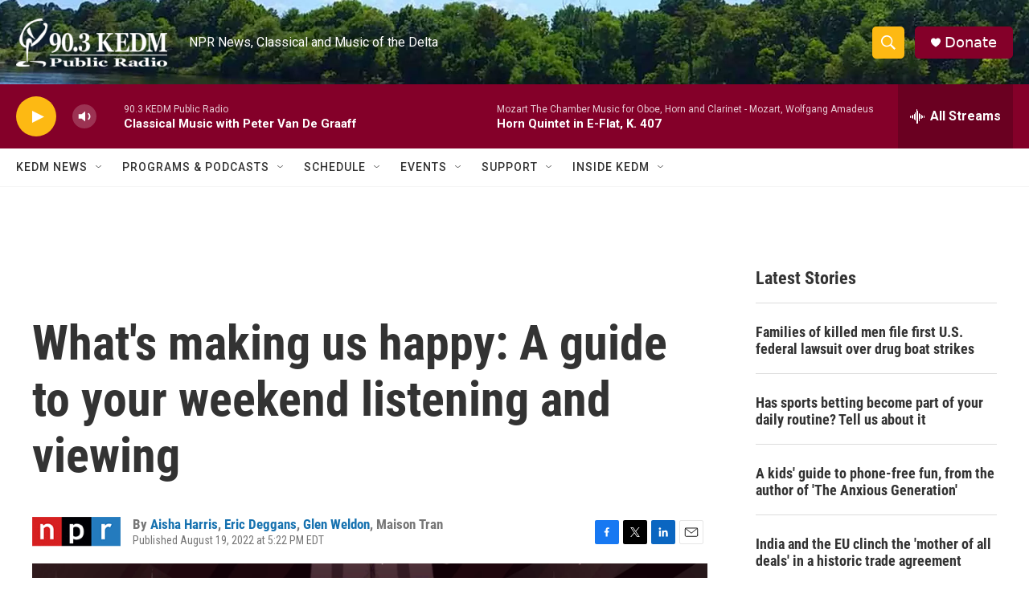

--- FILE ---
content_type: text/html; charset=utf-8
request_url: https://www.google.com/recaptcha/api2/aframe
body_size: 266
content:
<!DOCTYPE HTML><html><head><meta http-equiv="content-type" content="text/html; charset=UTF-8"></head><body><script nonce="oKanj2YpaLgnJk-J6lSiqQ">/** Anti-fraud and anti-abuse applications only. See google.com/recaptcha */ try{var clients={'sodar':'https://pagead2.googlesyndication.com/pagead/sodar?'};window.addEventListener("message",function(a){try{if(a.source===window.parent){var b=JSON.parse(a.data);var c=clients[b['id']];if(c){var d=document.createElement('img');d.src=c+b['params']+'&rc='+(localStorage.getItem("rc::a")?sessionStorage.getItem("rc::b"):"");window.document.body.appendChild(d);sessionStorage.setItem("rc::e",parseInt(sessionStorage.getItem("rc::e")||0)+1);localStorage.setItem("rc::h",'1769534325719');}}}catch(b){}});window.parent.postMessage("_grecaptcha_ready", "*");}catch(b){}</script></body></html>

--- FILE ---
content_type: application/javascript; charset=utf-8
request_url: https://fundingchoicesmessages.google.com/f/AGSKWxVAWCFWariZHR0eJjyist_TSLF06FcMR7lZOThxwlvFiTEhP6f_2T0j6wr0leZHdi9VSx6c0rhoNjTdVIW6hlvykXepxo6NHsok6Sp_4RtMNlrKPpgHIiyfhbVpRvIj9GPwXCsB0MENXwOWrea6KDNzSu0FWFK7vbs14ZGA9fDw82wea-TaCHQdSeAf/_/adblock26.=pmd-advertising--ad.jpg?_juicyads._googlead.
body_size: -1285
content:
window['6c2d6dbe-68df-46a7-a6c8-d8b0990bdc0f'] = true;